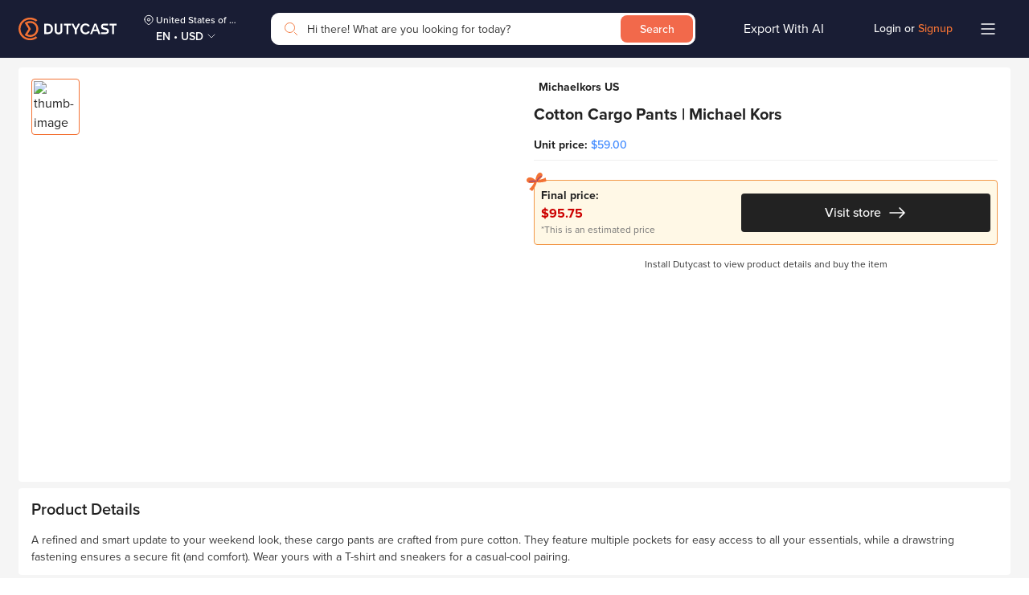

--- FILE ---
content_type: image/svg+xml
request_url: https://dutycast.com/static/media/Globe.caa56a99.svg
body_size: -132
content:
<svg width="16" height="16" viewBox="0 0 16 16" fill="none" xmlns="http://www.w3.org/2000/svg">
<path d="M8.00007 13.3346C9.26243 13.3346 10.2858 10.9468 10.2858 8.0013C10.2858 5.05578 9.26243 2.66797 8.00007 2.66797C6.7377 2.66797 5.71436 5.05578 5.71436 8.0013C5.71436 10.9468 6.7377 13.3346 8.00007 13.3346Z" stroke="#FEC4A7" stroke-linecap="round" stroke-linejoin="round"/>
<path d="M2.6665 8H13.3332" stroke="#FEC4A7" stroke-linecap="round" stroke-linejoin="round"/>
<path d="M7.99984 13.3346C10.9454 13.3346 13.3332 10.9468 13.3332 8.0013C13.3332 5.05578 10.9454 2.66797 7.99984 2.66797C5.05432 2.66797 2.6665 5.05578 2.6665 8.0013C2.6665 10.9468 5.05432 13.3346 7.99984 13.3346Z" stroke="#FEC4A7" stroke-linecap="round" stroke-linejoin="round"/>
</svg>


--- FILE ---
content_type: image/svg+xml
request_url: https://dutycast.com/static/media/cod.c58f60b2.svg
body_size: 200
content:
<svg width="24" height="24" viewBox="0 0 24 24" fill="none" xmlns="http://www.w3.org/2000/svg">
<path d="M18.7365 11.1579H5.26285C5.03031 11.1579 4.8418 10.9694 4.8418 10.7368V4.42105C4.8418 4.18851 5.03031 4 5.26285 4H18.7365C18.9691 4 19.1576 4.18851 19.1576 4.42105V10.7368C19.1576 10.9694 18.9691 11.1579 18.7365 11.1579Z" fill="#307730"/>
<path d="M20.0011 11.1573H4.00113C3.76859 11.1573 3.58008 10.9688 3.58008 10.7362V6.10465C3.58008 5.8721 3.76859 5.68359 4.00113 5.68359H20.0011C20.2337 5.68359 20.4222 5.8721 20.4222 6.10465V10.7362C20.4222 10.9688 20.2337 11.1573 20.0011 11.1573Z" fill="#3F8E3F"/>
<path d="M21.2638 20.0007H2.73746C2.50493 20.0007 2.31641 19.8122 2.31641 19.5797V7.79019C2.31641 7.55767 2.50493 7.36914 2.73746 7.36914H21.2638C21.4963 7.36914 21.6848 7.55767 21.6848 7.79019V19.5797C21.6848 19.8122 21.4963 20.0007 21.2638 20.0007Z" fill="#4DA34D"/>
<path d="M17.8959 8.63086H6.10639C6.10639 10.0261 4.97533 11.1572 3.58008 11.1572V16.2098C4.97533 16.2098 6.10639 17.3409 6.10639 18.7361H17.8959C17.8959 17.3409 19.0269 16.2098 20.4222 16.2098V11.1572C19.0269 11.1572 17.8959 10.0261 17.8959 8.63086Z" fill="#9EDB9E"/>
<path d="M12.0001 16.6311C13.6279 16.6311 14.9475 15.3115 14.9475 13.6837C14.9475 12.0559 13.6279 10.7363 12.0001 10.7363C10.3723 10.7363 9.05273 12.0559 9.05273 13.6837C9.05273 15.3115 10.3723 16.6311 12.0001 16.6311Z" fill="#4DA34D"/>
</svg>


--- FILE ---
content_type: image/svg+xml
request_url: https://dutycast.com/static/media/Arrow_Right_To_White.dccb37d2.svg
body_size: -46
content:
<svg width="24" height="24" viewBox="0 0 24 24" fill="none" xmlns="http://www.w3.org/2000/svg">
<path fill-rule="evenodd" clip-rule="evenodd" d="M15.5303 5.46967C15.2374 5.17678 14.7626 5.17678 14.4697 5.46967C14.1768 5.76256 14.1768 6.23744 14.4697 6.53033L19.1893 11.25H3C2.58579 11.25 2.25 11.5858 2.25 12C2.25 12.4142 2.58579 12.75 3 12.75H19.1893L14.4697 17.4697C14.1768 17.7626 14.1768 18.2374 14.4697 18.5303C14.7626 18.8232 15.2374 18.8232 15.5303 18.5303L21.5303 12.5303C21.6768 12.3839 21.75 12.1919 21.75 12C21.75 11.8983 21.7298 11.8013 21.6931 11.7129C21.6573 11.6265 21.6047 11.5453 21.5352 11.4746M15.5303 5.46967L21.5299 11.4692L15.5303 5.46967Z" fill="white"/>
</svg>


--- FILE ---
content_type: image/svg+xml
request_url: https://dutycast.com/static/media/eyes.0404db17.svg
body_size: 101
content:
<svg width="16" height="16" viewBox="0 0 16 16" fill="none" xmlns="http://www.w3.org/2000/svg">
<g clip-path="url(#clip0_2700_68579)">
<path d="M7.86667 5.06667C9.888 5.06667 11.6907 6.20267 12.5707 8C11.6907 9.79733 9.888 10.9333 7.86667 10.9333C5.84533 10.9333 4.04267 9.79733 3.16267 8C4.04267 6.20267 5.84533 5.06667 7.86667 5.06667ZM7.86667 4C5.2 4 2.92267 5.65867 2 8C2.92267 10.3413 5.2 12 7.86667 12C10.5333 12 12.8107 10.3413 13.7333 8C12.8107 5.65867 10.5333 4 7.86667 4ZM7.86667 6.66667C8.60267 6.66667 9.2 7.264 9.2 8C9.2 8.736 8.60267 9.33333 7.86667 9.33333C7.13067 9.33333 6.53333 8.736 6.53333 8C6.53333 7.264 7.13067 6.66667 7.86667 6.66667ZM7.86667 5.6C6.544 5.6 5.46667 6.67733 5.46667 8C5.46667 9.32267 6.544 10.4 7.86667 10.4C9.18933 10.4 10.2667 9.32267 10.2667 8C10.2667 6.67733 9.18933 5.6 7.86667 5.6Z" fill="#6E11E3"/>
</g>
<defs>
<clipPath id="clip0_2700_68579">
<rect width="16" height="16" fill="white"/>
</clipPath>
</defs>
</svg>
